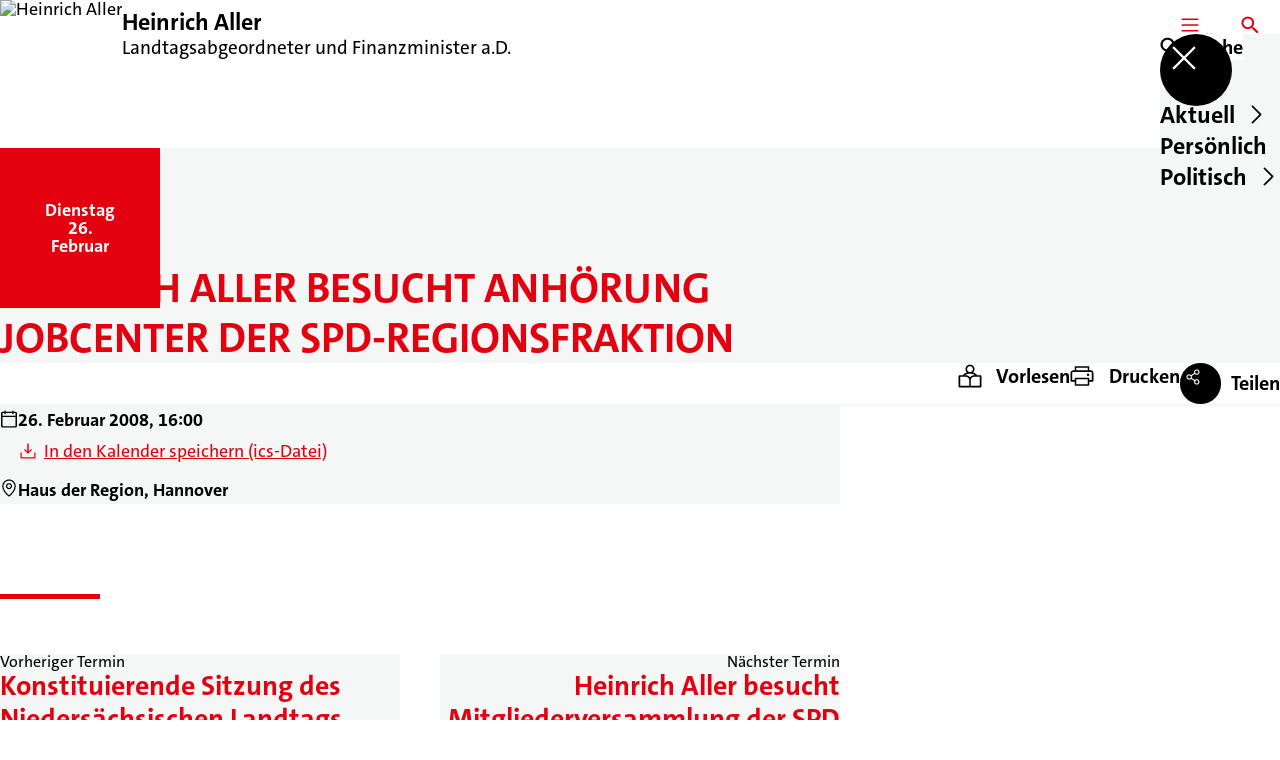

--- FILE ---
content_type: text/html; charset=UTF-8
request_url: https://heinrich-aller.de/termine/heinrich-aller-besucht-anhoerung-jobcenter-der-spd-regionsfraktion
body_size: 33615
content:
<!DOCTYPE html>
<html class="no-js t-spd-2023" lang="de">
<head>
  <meta charset="utf-8">
  <meta name="viewport" content="width=device-width, initial-scale=1.0">

  <title>Heinrich Aller besucht Anhörung JobCenter der SPD-Regionsfraktion - Heinrich Aller</title>

  <script>
    document.documentElement.className = document.documentElement.className.replace(/(\s|^)no-js(\s|$)/, '$1js$2');
  </script>

  <link href="https://heinrich-aller.de/assets/stylesheets/main.752d0a1414.css" rel="stylesheet">
  <link href="https://heinrich-aller.de/feed.rss" rel="alternate" type="application/rss+xml" title="RSS-Feed">
  <link href="https://spdlink.de/ghskumwuraud" rel="shortlink" type="text/html">
  <link href="https://heinrich-aller.de/termine/heinrich-aller-besucht-anhoerung-jobcenter-der-spd-regionsfraktion" rel="canonical">

  <script type="module" src="https://heinrich-aller.de/assets/javascripts/main.84c069ab84.js" crossorigin></script>

  <meta property="og:description" content="">
  <meta property="og:locale" content="de">
  <meta property="og:site_name" content="Heinrich Aller">
  <meta property="og:title" content="Heinrich Aller besucht Anhörung JobCenter der SPD-Regionsfraktion">
  <meta property="og:type" content="website">
  <meta property="og:url" content="https://heinrich-aller.de/termine/heinrich-aller-besucht-anhoerung-jobcenter-der-spd-regionsfraktion">
  <meta name="robots" content="index, max-snippet:[120], max-image-preview:[large]">
  <meta name="twitter:card" content="summary_large_image">

</head>

<body id="top">
        <a class="skip-link" href="#content">Zum Inhalt springen</a>

    
    
    <div class="site" id="site">
        <div class="site__header" role="banner">
      
<div id="header" class="header header--left header--with-logo">
  <div class="header__inner">
          <div class="header__sender">
                  <a class="header__logo" href="https://heinrich-aller.de/">
            
            <img class="header__logo-img header__logo-img--long" src="https://heinrich-aller.de/_/uploads/heinrichAller/250_right.gif?w=250&amp;h=110&amp;fit=crop&amp;c=1&amp;s=7969f3804ba4c0a1cece56bc764c0502" srcset="https://heinrich-aller.de/_/uploads/heinrichAller/250_right.gif?w=0&amp;h=110&amp;fit=crop&amp;c=1&amp;s=d6a5774a84b46f203e61418cd3ff5941 2x" width="250" height="110" alt="Heinrich Aller">
          </a>
        
                            
          <div class="header__text">
                          <span class="header__title">Heinrich Aller</span>
            
                          <span class="header__subtitle">Landtagsabgeordneter und Finanzminister a.D.</span>
                      </div>
              </div>
    
    <div class="header__actions">
              <div class="header__menu" role="navigation">
          <a id="header-open-menu" class="header__button" href="https://heinrich-aller.de/sitemap">
            <svg class="icon icon--menu header__button-icon" viewBox="0 0 200 200" aria-hidden="true"><use xlink:href="/assets/icons/icons.1b8bf5e959.svg#icon-menu"></use>
</svg>
            <span class="header__button-text">Menü</span>
          </a>

          
<div id="header-menu" class="menu" aria-label="Menü" aria-hidden="true" data-menu-trigger-id="header-open-menu">
  
  <div class="menu__backdrop" data-a11y-dialog-hide></div>

  <div class="menu__close">
    <button class="icon-button" type="button" title="Menü schließen" data-a11y-dialog-hide><span class="icon-button__icon">
      <span class="icon-button__icon-icon"><svg class="icon icon--cross" viewBox="0 0 200 200" aria-hidden="true"><use xlink:href="/assets/icons/icons.1b8bf5e959.svg#icon-cross"></use>
</svg></span></span></button>
  </div>

  <div class="menu__menu" role="document">
    <div class="menu__menu-outer">
      <div class="menu__menu-inner">
        <div class="menu__search">
          <button class="icon-button" type="button" data-a11y-dialog-hide data-overlay="header-search"><span class="icon-button__icon">
      <span class="icon-button__icon-icon"><svg class="icon icon--search" viewBox="0 0 200 200" aria-hidden="true"><use xlink:href="/assets/icons/icons.1b8bf5e959.svg#icon-search"></use>
</svg></span>&#65279;</span><span class="icon-button__text u-underline">Suche</span></button>
        </div>

        <ul class="menu__items">
                      <li class="menu__item">
                            
              <button class="icon-button menu__link" type="button" aria-haspopup="true" aria-expanded="false" aria-controls="header-menu-submenu-1" data-menu-open-submenu data-menu-level="1"><span class="icon-button__text u-underline">Aktuell</span><span class="icon-button__icon">&#65279;<span class="icon-button__icon-icon"><svg class="icon icon--caret-right" viewBox="0 0 200 200" aria-hidden="true"><use xlink:href="/assets/icons/icons.1b8bf5e959.svg#icon-caret-right"></use>
</svg></span>
    </span></button>

                                  <div class="menu__submenu" id="header-menu-submenu-1" hidden>
      <div class="menu__submenu-meta">
        <button class="icon-button" type="button" data-menu-close-submenu><span class="icon-button__icon">
      <span class="icon-button__icon-icon"><svg class="icon icon--arrow-left" viewBox="0 0 200 200" aria-hidden="true"><use xlink:href="/assets/icons/icons.1b8bf5e959.svg#icon-arrow-left"></use>
</svg></span>&#65279;</span><span class="icon-button__text u-underline">Zurück</span></button>

              </div>

      <ul class="menu__submenu-items" role="list">
                  <li class="menu__submenu-item">
                                                            
            
            <span class="menu__submenu-link menu__submenu-link--mobile">
              <a class="icon-button" href="https://heinrich-aller.de/aktuell" data-menu-level="2"><span class="icon-button__text u-underline">Übersicht</span></a>
            </span>

            <span class="menu__submenu-link menu__submenu-link--desktop">
              <a class="link-tile link-tile--internal" href="https://heinrich-aller.de/aktuell" data-menu-level="2">
  
  <span class="link-tile__text u-underline">Übersicht</span>
</a>
            </span>

                      </li>
                  <li class="menu__submenu-item">
                                                            
            
            <span class="menu__submenu-link menu__submenu-link--mobile">
              <a class="icon-button" href="https://heinrich-aller.de/aktuell/meldungen" data-menu-level="2"><span class="icon-button__text u-underline">Nachrichten</span></a>
            </span>

            <span class="menu__submenu-link menu__submenu-link--desktop">
              <a class="link-tile link-tile--internal" href="https://heinrich-aller.de/aktuell/meldungen" data-menu-level="2">
  
  <span class="link-tile__text u-underline">Nachrichten</span>
</a>
            </span>

                      </li>
                  <li class="menu__submenu-item">
                                                            
            
            <span class="menu__submenu-link menu__submenu-link--mobile">
              <a class="icon-button" href="https://heinrich-aller.de/aktuell/zeitung" data-menu-level="2"><span class="icon-button__text u-underline">Zeitung</span></a>
            </span>

            <span class="menu__submenu-link menu__submenu-link--desktop">
              <a class="link-tile link-tile--internal" href="https://heinrich-aller.de/aktuell/zeitung" data-menu-level="2">
  
  <span class="link-tile__text u-underline">Zeitung</span>
</a>
            </span>

                      </li>
              </ul>
    </div>
  
                          </li>
                      <li class="menu__item">
                            
              <button class="icon-button menu__link" type="button" aria-haspopup="true" aria-expanded="false" aria-controls="header-menu-submenu-2" data-menu-open-submenu data-menu-level="1"><span class="icon-button__text u-underline">Persönlich</span><span class="icon-button__icon">&#65279;<span class="icon-button__icon-icon"><svg class="icon icon--caret-right" viewBox="0 0 200 200" aria-hidden="true"><use xlink:href="/assets/icons/icons.1b8bf5e959.svg#icon-caret-right"></use>
</svg></span>
    </span></button>

                                  <div class="menu__submenu" id="header-menu-submenu-2" hidden>
      <div class="menu__submenu-meta">
        <button class="icon-button" type="button" data-menu-close-submenu><span class="icon-button__icon">
      <span class="icon-button__icon-icon"><svg class="icon icon--arrow-left" viewBox="0 0 200 200" aria-hidden="true"><use xlink:href="/assets/icons/icons.1b8bf5e959.svg#icon-arrow-left"></use>
</svg></span>&#65279;</span><span class="icon-button__text u-underline">Zurück</span></button>

              </div>

      <ul class="menu__submenu-items" role="list">
                  <li class="menu__submenu-item">
                                                            
            
            <span class="menu__submenu-link menu__submenu-link--mobile">
              <a class="icon-button" href="https://heinrich-aller.de/persoenlich" data-menu-level="2"><span class="icon-button__text u-underline">Übersicht</span></a>
            </span>

            <span class="menu__submenu-link menu__submenu-link--desktop">
              <a class="link-tile link-tile--internal" href="https://heinrich-aller.de/persoenlich" data-menu-level="2">
  
  <span class="link-tile__text u-underline">Übersicht</span>
</a>
            </span>

                      </li>
                  <li class="menu__submenu-item">
                                                            
            
            <span class="menu__submenu-link menu__submenu-link--mobile">
              <a class="icon-button" href="https://heinrich-aller.de/persoenlich/vita-kurzfassung" data-menu-level="2"><span class="icon-button__text u-underline">Vita (Kurzfassung)</span></a>
            </span>

            <span class="menu__submenu-link menu__submenu-link--desktop">
              <a class="link-tile link-tile--internal" href="https://heinrich-aller.de/persoenlich/vita-kurzfassung" data-menu-level="2">
  
  <span class="link-tile__text u-underline">Vita (Kurzfassung)</span>
</a>
            </span>

                      </li>
                  <li class="menu__submenu-item">
                                                            
            
            <span class="menu__submenu-link menu__submenu-link--mobile">
              <a class="icon-button" href="https://heinrich-aller.de/persoenlich/vita-langfassung" data-menu-level="2"><span class="icon-button__text u-underline">Vita (Langfassung)</span></a>
            </span>

            <span class="menu__submenu-link menu__submenu-link--desktop">
              <a class="link-tile link-tile--internal" href="https://heinrich-aller.de/persoenlich/vita-langfassung" data-menu-level="2">
  
  <span class="link-tile__text u-underline">Vita (Langfassung)</span>
</a>
            </span>

                      </li>
                  <li class="menu__submenu-item">
                                                            
            
            <span class="menu__submenu-link menu__submenu-link--mobile">
              <a class="icon-button" href="https://heinrich-aller.de/persoenlich/curriculum-vitae-english" data-menu-level="2"><span class="icon-button__text u-underline">Curriculum Vitae (English)</span></a>
            </span>

            <span class="menu__submenu-link menu__submenu-link--desktop">
              <a class="link-tile link-tile--internal" href="https://heinrich-aller.de/persoenlich/curriculum-vitae-english" data-menu-level="2">
  
  <span class="link-tile__text u-underline">Curriculum Vitae (English)</span>
</a>
            </span>

                      </li>
              </ul>
    </div>
  
                          </li>
                      <li class="menu__item">
                            
              <button class="icon-button menu__link" type="button" aria-haspopup="true" aria-expanded="false" aria-controls="header-menu-submenu-3" data-menu-open-submenu data-menu-level="1"><span class="icon-button__text u-underline">Politisch</span><span class="icon-button__icon">&#65279;<span class="icon-button__icon-icon"><svg class="icon icon--caret-right" viewBox="0 0 200 200" aria-hidden="true"><use xlink:href="/assets/icons/icons.1b8bf5e959.svg#icon-caret-right"></use>
</svg></span>
    </span></button>

                                  <div class="menu__submenu" id="header-menu-submenu-3" hidden>
      <div class="menu__submenu-meta">
        <button class="icon-button" type="button" data-menu-close-submenu><span class="icon-button__icon">
      <span class="icon-button__icon-icon"><svg class="icon icon--arrow-left" viewBox="0 0 200 200" aria-hidden="true"><use xlink:href="/assets/icons/icons.1b8bf5e959.svg#icon-arrow-left"></use>
</svg></span>&#65279;</span><span class="icon-button__text u-underline">Zurück</span></button>

              </div>

      <ul class="menu__submenu-items" role="list">
                  <li class="menu__submenu-item">
                                                            
            
            <span class="menu__submenu-link menu__submenu-link--mobile">
              <a class="icon-button" href="https://heinrich-aller.de/politisch" data-menu-level="2"><span class="icon-button__text u-underline">Übersicht</span></a>
            </span>

            <span class="menu__submenu-link menu__submenu-link--desktop">
              <a class="link-tile link-tile--internal" href="https://heinrich-aller.de/politisch" data-menu-level="2">
  
  <span class="link-tile__text u-underline">Übersicht</span>
</a>
            </span>

                      </li>
                  <li class="menu__submenu-item">
                                                            
            
            <span class="menu__submenu-link menu__submenu-link--mobile">
              <a class="icon-button" href="https://heinrich-aller.de/politisch/reden-im-landtag" data-menu-level="2"><span class="icon-button__text u-underline">Reden im Landtag</span></a>
            </span>

            <span class="menu__submenu-link menu__submenu-link--desktop">
              <a class="link-tile link-tile--internal" href="https://heinrich-aller.de/politisch/reden-im-landtag" data-menu-level="2">
  
  <span class="link-tile__text u-underline">Reden im Landtag</span>
</a>
            </span>

                      </li>
                  <li class="menu__submenu-item">
                                                            
            
            <span class="menu__submenu-link menu__submenu-link--mobile">
              <a class="icon-button" href="https://heinrich-aller.de/politisch/anfragen-und-initiativen" data-menu-level="2"><span class="icon-button__text u-underline">Anfragen und Initiativen</span></a>
            </span>

            <span class="menu__submenu-link menu__submenu-link--desktop">
              <a class="link-tile link-tile--internal" href="https://heinrich-aller.de/politisch/anfragen-und-initiativen" data-menu-level="2">
  
  <span class="link-tile__text u-underline">Anfragen und Initiativen</span>
</a>
            </span>

                      </li>
                  <li class="menu__submenu-item">
                                                            
            
            <span class="menu__submenu-link menu__submenu-link--mobile">
              <a class="icon-button" href="https://heinrich-aller.de/politisch/beitraege-und-berichte" data-menu-level="2"><span class="icon-button__text u-underline">Beiträge und Berichte</span></a>
            </span>

            <span class="menu__submenu-link menu__submenu-link--desktop">
              <a class="link-tile link-tile--internal" href="https://heinrich-aller.de/politisch/beitraege-und-berichte" data-menu-level="2">
  
  <span class="link-tile__text u-underline">Beiträge und Berichte</span>
</a>
            </span>

                      </li>
              </ul>
    </div>
  
                          </li>
                  </ul>
      </div>
    </div>

      </div>
</div>
        </div>
      
              <div class="header__search" role="search">
          <a class="header__button" data-overlay="header-search" href="https://heinrich-aller.de/suche">
            <svg class="icon icon--search header__button-icon" viewBox="0 0 200 200" aria-hidden="true"><use xlink:href="/assets/icons/icons.1b8bf5e959.svg#icon-search"></use>
</svg>
            <span class="header__button-text">Suche</span>
          </a>

          

<div id="header-search" class="overlay search-overlay" aria-label="Suche" aria-hidden="true" data-overlay-destroy-after-close="false" data-overlay-redirect-after-close="false">
  <div class="overlay__backdrop" data-a11y-dialog-hide></div>

  <div class="overlay__overlay u-inverted" role="document">
    <div class="overlay__bar">
      
      <button class="icon-button overlay__close" type="button" title="Schließen" data-a11y-dialog-hide disabled><span class="icon-button__icon">
      <span class="icon-button__icon-icon"><svg class="icon icon--cross" viewBox="0 0 200 200" aria-hidden="true"><use xlink:href="/assets/icons/icons.1b8bf5e959.svg#icon-cross"></use>
</svg></span></span></button>
    </div>

    <div class="overlay__content">
                  <div class="search-overlay__form">
      
<form id="header-search-search" class="input-form" action="https://heinrich-aller.de/suche" method="get" enctype="multipart/form-data" accept-charset="utf-8" data-hx-post="https://heinrich-aller.de/actions/_spdplus/search/render" data-hx-trigger="keyup changed delay:0.2s throttle:0.4s from:(find input)" data-hx-select=".search-overlay__content" data-hx-target=".search-overlay__content" data-hx-swap="innerHTML" data-hx-indicator="closest .search-overlay" data-hx-vals="{&quot;SPDPLUS_CSRF_TOKEN&quot;:&quot;puh1XPCOZRmu2ha7ywML5NaHeRZCouW3jKnybYdzQJ-m9zvFvoBCqpGbRBevwjZO2IBC1I9RSYK50SBHIZq0-smYoyLVPwzax4VR8Y7ILcc=&quot;}">
  
  
  

  
  <div class="input-form__field">
    

<div id="header-search-search-field" class="field">
      <label class="field__label u-hidden-visually" for="header-search-search-field-control">
      <span class="label">Suchbegriff</span>
    </label>
  
  
  
  
      <div class="field__controls field__controls--stacked">
              <div class="field__control">
          <div class="input">
        <input class="input__input input__input--search" id="header-search-search-field-control" name="q" type="search" />

    </div>
        </div>
          </div>
  
  
  </div>
  </div>

  <div class="input-form__button">
    
<button class="button" type="submit" title="Suchen">
      <span class="button__icon">
      <svg class="icon icon--search" viewBox="0 0 200 200" aria-hidden="true"><use xlink:href="/assets/icons/icons.1b8bf5e959.svg#icon-search"></use>
</svg>    </span>
  
  
  </button>
  </div>
</form>
    </div>

    <div class="search-overlay__content">
      
      <div class="loading search-overlay__loading"></div>
    </div>
  
          </div>
  </div>
</div>
        </div>
          </div>
  </div>
</div>
    </div>

        <main id="content" class="site__content">
              <div id="p2201966" lang="de" class="page page--event">
  
      <div class="page__header">
              <div class="page__event">
          <time class="date-square" date="2008-02-26">
  <span class="date-square__weekday">Dienstag<span class="u-hidden-visually">, </span></span>
  <span class="date-square__day">26.</span>
  <span class="date-square__month">Februar</span>
</time>
        </div>
      
      <div class="page__head">
        <div class="page__heading">
                      <div class="page__headline">
              <h1 class="headline"><span class="headline__text">Heinrich Aller besucht Anhörung JobCenter der SPD-Regionsfraktion</span></h1>
            </div>
          
          
                  </div>

              </div>
    </div>
  
  <div class="page__inner">
          <div class="page__bar rs_skip rs_preserve">
        
                  <ul class="page__tools" lang="de">
            <li class="page__tool">
              <button class="icon-button icon-button--secondary" type="button" data-page-readspeaker><span class="icon-button__icon">
      <span class="icon-button__icon-icon"><svg class="icon icon--read" viewBox="0 0 200 200" aria-hidden="true"><use xlink:href="/assets/icons/icons.1b8bf5e959.svg#icon-read"></use>
</svg></span>&#65279;</span><span class="icon-button__text u-underline">Vorlesen</span></button>
            </li>

            <li class="page__tool">
              <button class="icon-button icon-button--secondary" type="button" data-print><span class="icon-button__icon">
      <span class="icon-button__icon-icon"><svg class="icon icon--print" viewBox="0 0 200 200" aria-hidden="true"><use xlink:href="/assets/icons/icons.1b8bf5e959.svg#icon-print"></use>
</svg></span>&#65279;</span><span class="icon-button__text u-underline">Drucken</span></button>
            </li>

            <li class="page__tool">
              <button class="icon-button" type="button" data-share data-share-title="Heinrich Aller besucht Anhörung JobCenter der SPD-Regionsfraktion" data-share-url="https://heinrich-aller.de/termine/heinrich-aller-besucht-anhoerung-jobcenter-der-spd-regionsfraktion"><span class="icon-button__icon">
      <span class="icon-button__icon-icon"><svg class="icon icon--share" viewBox="0 0 200 200" aria-hidden="true"><use xlink:href="/assets/icons/icons.1b8bf5e959.svg#icon-share"></use>
</svg></span>&#65279;</span><span class="icon-button__text u-underline">Teilen</span></button>
            </li>
          </ul>
              </div>
    
    <div class="page__readspeaker rs_skip rs_preserve" hidden>
      <div id="readspeaker_button1" class="rsbtn">
        
        <a rel="nofollow" class="rsbtn_play" accesskey="L" title="Um den Text anzuh&ouml;ren, verwenden Sie bitte ReadSpeaker webReader" href="https://app-eu.readspeaker.com/cgi-bin/rsent?customerid=11021&amp;lang=de&amp;readid=p2201966&amp;url=https%3A//heinrich-aller.de/termine/heinrich-aller-besucht-anhoerung-jobcenter-der-spd-regionsfraktion">
          <span class="rsbtn_left rsimg rspart"><span class="rsbtn_text"><span>Vorlesen</span></span></span>
          <span class="rsbtn_right rsimg rsplay rspart"></span>
        </a>
      </div>
    </div>

    <div class="page__content">
      <div class="page__blocks">
                                      
                    <div id="event-details" class="page__block" data-block-type="event-details" data-block-theme="transparent">
                          
<div class="details-box">
  <dl class="details-box__details">
          <div class="details-box__detail">
        <dd class="details-box__detail-icon">
          <svg id="icon-66084-30991" class="icon icon--calendar" viewBox="0 0 200 200" role="img" aria-labelledby="{&quot;icon-66084-30991-title&quot;:&quot;Datum und Uhrzeit&quot;,&quot;icon-66084-30991-description&quot;:false}"><title id="icon-66084-30991-title">Datum und Uhrzeit</title><use xlink:href="/assets/icons/icons.1b8bf5e959.svg#icon-calendar"></use>
</svg>        </dd>

        <dd class="details-box__detail-text">
                                                    <p class="paragraph"><strong>26. Februar 2008, 16:00</strong></p>
                                                        <p class="paragraph"><a class="link link--download" href="https://heinrich-aller.de/actions/recurring-dates/ics/make?elementId=2201966&amp;siteId=114&amp;fieldHandle=calendarDates"><span class="link__icon"><svg class="icon icon--download" viewBox="0 0 200 200" aria-hidden="true"><use xlink:href="/assets/icons/icons.1b8bf5e959.svg#icon-download"></use></svg>&#65279;</span><span class="link__text u-underline">In den Kalender speichern (ics-Datei)</span></a></p>
                                            </dd>
      </div>
          <div class="details-box__detail">
        <dd class="details-box__detail-icon">
          <svg id="icon-75472-14292" class="icon icon--pin" viewBox="0 0 200 200" role="img" aria-labelledby="{&quot;icon-75472-14292-title&quot;:&quot;Ort&quot;,&quot;icon-75472-14292-description&quot;:false}"><title id="icon-75472-14292-title">Ort</title><use xlink:href="/assets/icons/icons.1b8bf5e959.svg#icon-pin"></use>
</svg>        </dd>

        <dd class="details-box__detail-text">
                                                    <p class="paragraph"><strong>Haus der Region, Hannover</strong></p>
                                            </dd>
      </div>
      </dl>

  </div>

                      </div>
              </div>

      <div class="u-clearfix"></div>

              <div class="page__footer rs_skip">
          
                      <div class="page__browser">
              <div class="browser">
  <div class="browser__links">
    
                <a href="https://heinrich-aller.de/termine/konstituierende-sitzung-des-niedersaechsischen-landtags" class="browser__link browser__link--left">
        <span class="browser__link-label">Vorheriger Termin</span>

        <span class="headline browser__link-headline"><span class="headline__text">Konstituierende Sitzung des Niedersächsischen Landtags</span></span>

        <span class="browser__link-icon">
          <svg class="icon icon--caret-left" viewBox="0 0 200 200" aria-hidden="true"><use xlink:href="/assets/icons/icons.1b8bf5e959.svg#icon-caret-left"></use>
</svg>        </span>
      </a>
    
    
                <a href="https://heinrich-aller.de/termine/heinrich-aller-besucht-mitgliederversammlung-der-spd-barsinghausen-1" class="browser__link browser__link--right">
        <span class="browser__link-label">Nächster Termin</span>

        <span class="headline browser__link-headline"><span class="headline__text">Heinrich Aller besucht Mitgliederversammlung der SPD Barsinghausen</span></span>

        <span class="browser__link-icon">
          <svg class="icon icon--caret-right" viewBox="0 0 200 200" aria-hidden="true"><use xlink:href="/assets/icons/icons.1b8bf5e959.svg#icon-caret-right"></use>
</svg>        </span>
      </a>
    
      </div>

      <div class="browser__button">
      
<a class="button button--internal" href="https://heinrich-aller.de/termine">
  
      <span class="button__text u-underline">Alle Termine</span>
  
  </a>
    </div>
  </div>
            </div>
                  </div>
          </div>
  </div>
</div>
    </main>

        <div class="site__footer" role="contentinfo">
      
<div id="footer" class="footer">
      <div class="footer__breadcrumb">
      <nav id="footer-breadcrumb" class="breadcrumb" aria-label="Aktuelle Position auf der Webseite">
  <ol class="breadcrumb__crumbs">
    <li class="breadcrumb__crumb"><a class="breadcrumb__link u-underline" href="https://heinrich-aller.de/"><span class="breadcrumb__link-icon"><svg class="icon icon--home" viewBox="0 0 200 200" aria-hidden="true"><use xlink:href="/assets/icons/icons.1b8bf5e959.svg#icon-home"></use></svg></span><span class="breadcrumb__link-text u-hidden-visually">Startseite</span></a><svg class="icon icon--caret-right breadcrumb__arrow" viewBox="0 0 200 200" aria-hidden="true"><use xlink:href="/assets/icons/icons.1b8bf5e959.svg#icon-caret-right"></use></svg></li><li class="breadcrumb__crumb"><a class="breadcrumb__link u-underline" href="https://heinrich-aller.de/termine"><span class="breadcrumb__link-icon"><svg class="icon icon--level-up" viewBox="0 0 200 200" aria-hidden="true"><use xlink:href="/assets/icons/icons.1b8bf5e959.svg#icon-level-up"></use></svg></span><span class="breadcrumb__link-text">Termine</span></a><svg class="icon icon--caret-right breadcrumb__arrow" viewBox="0 0 200 200" aria-hidden="true"><use xlink:href="/assets/icons/icons.1b8bf5e959.svg#icon-caret-right"></use></svg></li><li class="breadcrumb__crumb"><a class="breadcrumb__link u-underline" href="https://heinrich-aller.de/termine/heinrich-aller-besucht-anhoerung-jobcenter-der-spd-regionsfraktion" aria-current="page"><span class="breadcrumb__link-icon"><svg class="icon icon--level-up" viewBox="0 0 200 200" aria-hidden="true"><use xlink:href="/assets/icons/icons.1b8bf5e959.svg#icon-level-up"></use></svg></span><span class="breadcrumb__link-text">Heinrich Aller besucht Anhörung JobCenter der SPD-Regionsfraktion</span></a></li>  </ol>

  <script type="application/ld+json">
    {
    "@context": "https:\/\/schema.org",
    "@type": "BreadcrumbList",
    "itemListElement": [
        {
            "@type": "ListItem",
            "position": 1,
            "name": "Startseite",
            "item": "https:\/\/heinrich-aller.de\/"
        },
        {
            "@type": "ListItem",
            "position": 2,
            "name": "Termine",
            "item": "https:\/\/heinrich-aller.de\/termine"
        },
        {
            "@type": "ListItem",
            "position": 3,
            "name": "Heinrich Aller besucht Anh\u00f6rung JobCenter der SPD-Regionsfraktion",
            "item": "https:\/\/heinrich-aller.de\/termine\/heinrich-aller-besucht-anhoerung-jobcenter-der-spd-regionsfraktion"
        }
    ]
}
  </script>
</nav>
    </div>
  
  <div class="footer__content">
    
          <a class="footer__logo" href="https://heinrich-aller.de/">
                  
          <img class="footer__logo-img footer__logo-img--long" src="https://heinrich-aller.de/_/uploads/heinrichAller/250_right.gif?w=250&amp;h=110&amp;fit=crop&amp;c=1&amp;s=7969f3804ba4c0a1cece56bc764c0502" srcset="https://heinrich-aller.de/_/uploads/heinrichAller/250_right.gif?w=0&amp;h=110&amp;fit=crop&amp;c=1&amp;s=d6a5774a84b46f203e61418cd3ff5941 2x" width="250" height="110" alt="" role="presentation">
        
                  <span class="footer__logo-title">Heinrich Aller</span>
        
                  <span class="footer__logo-subtitle">Landtagsabgeordneter und Finanzminister a.D.</span>
              </a>
    
          <div class="footer__links">
        
                  <div class="footer__action" role="navigation" aria-label="Aktions-Links">
            <ul class="footer__action-links" role="list">
                              <li class="footer__action-link">
                  <a class="icon-button icon-button--secondary" href="https://heinrich-aller.de/suche"><span class="icon-button__icon">
      <span class="icon-button__icon-icon"><svg class="icon icon--search" viewBox="0 0 200 200" aria-hidden="true"><use xlink:href="/assets/icons/icons.1b8bf5e959.svg#icon-search"></use>
</svg></span>&#65279;</span><span class="icon-button__text u-underline">Suche</span></a>
                </li>
                              <li class="footer__action-link">
                  <a class="icon-button icon-button--secondary" href="https://heinrich-aller.de/sitemap"><span class="icon-button__icon">
      <span class="icon-button__icon-icon"><svg class="icon icon--sitemap" viewBox="0 0 200 200" aria-hidden="true"><use xlink:href="/assets/icons/icons.1b8bf5e959.svg#icon-sitemap"></use>
</svg></span>&#65279;</span><span class="icon-button__text u-underline">Sitemap</span></a>
                </li>
                              <li class="footer__action-link">
                  <a class="icon-button icon-button--secondary" href="https://heinrich-aller.de/kontakt"><span class="icon-button__icon">
      <span class="icon-button__icon-icon"><svg class="icon icon--chat" viewBox="0 0 200 200" aria-hidden="true"><use xlink:href="/assets/icons/icons.1b8bf5e959.svg#icon-chat"></use>
</svg></span>&#65279;</span><span class="icon-button__text u-underline">Kontakt</span></a>
                </li>
                          </ul>
          </div>
              </div>
      </div>

      <div class="footer__meta" role="navigation" aria-label="Service-Links">
      <ul class="footer__meta-links" role="list">
                  <li class="footer__meta-link">
            <a class="link link--internal" href="https://heinrich-aller.de/kontakt"><span class="link__text u-underline">Kontakt</span></a>
          </li>
                  <li class="footer__meta-link">
            <a class="link link--internal" href="https://heinrich-aller.de/impressum"><span class="link__text u-underline">Impressum</span></a>
          </li>
                  <li class="footer__meta-link">
            <a class="link link--internal" href="https://heinrich-aller.de/datenschutz"><span class="link__text u-underline">Datenschutz</span></a>
          </li>
                  <li class="footer__meta-link">
            <a class="link link--internal" href="https://heinrich-aller.de/sitemap"><span class="link__text u-underline">Sitemap</span></a>
          </li>
              </ul>
    </div>
  </div>
    </div>

        
          </div>

    
    <div id="overlays">
        </div>

    <div id="tooltips"></div>
        <script>
        (function() {
            var u='https://s.spd.plus/';
            var _paq = window._paq = window._paq || [];

            _paq.push(['disableCookies']);
            _paq.push(['HeatmapSessionRecording::disable']);
            _paq.push(['trackPageView']);
            _paq.push(['enableLinkTracking']);
            _paq.push(['disableBrowserFeatureDetection']);
            _paq.push(['setTrackerUrl', u+'matomo.php']);
            _paq.push(['setSiteId', '98']);

            var d=document, g=d.createElement('script'), s=d.getElementsByTagName('script')[0];
            g.async=true;
            g.src=u+'matomo.js';
            s.parentNode.insertBefore(g,s);
        })();
    </script>
</body>
</html>
